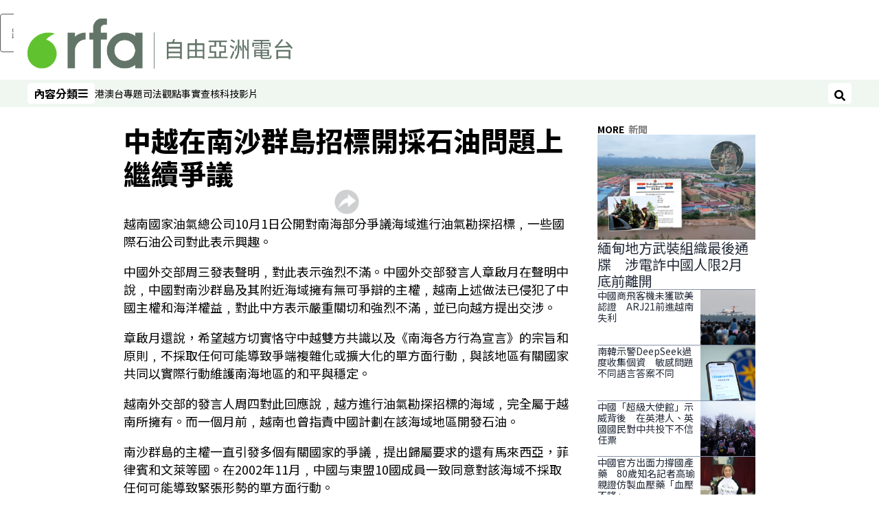

--- FILE ---
content_type: text/html; charset=utf-8
request_url: https://www.rfa.org/cantonese/news/china_vietnam_oil-20041021.html
body_size: 16236
content:
<!DOCTYPE html><html lang="zh-TW" dir="ltr"><head><meta name="viewport" content="width=device-width"/><link rel="icon" type="image/x-icon" href="/pf/resources/icon/rfa/favicon.ico?d=148"/><title>中越在南沙群島招標開採石油問題上繼續爭議 – RFA 自由亞洲電台粵語部</title><meta property="og:title" content="中越在南沙群島招標開採石油問題上繼續爭議"/><meta name="twitter:title" content="中越在南沙群島招標開採石油問題上繼續爭議"/><meta property="og:image" content="https://www.rfa.org/resizer/v2/https%3A%2F%2Fstatic.themebuilder.aws.arc.pub%2Fradiofreeasia%2F1728056952589.jpg?auth=655639870d7439aa635cf42ef01c84eef72afd2a41e6c08d090978af18eef35f&amp;width=1200"/><meta name="twitter:image" content="https://www.rfa.org/resizer/v2/https%3A%2F%2Fstatic.themebuilder.aws.arc.pub%2Fradiofreeasia%2F1728056952589.jpg?auth=655639870d7439aa635cf42ef01c84eef72afd2a41e6c08d090978af18eef35f&amp;width=1200"/><meta property="og:type" content="article"/><meta name="robots" content="noarchive"/><meta property="og:site_name" content="RFA 自由亞洲電台粵語部"/><meta property="og:url" content="https://www.rfa.org/cantonese/news/china_vietnam_oil-20041021.html"/><meta name="twitter:site" content="@RadioFreeAsia"/><meta name="twitter:card" content="summary_large_image"/><link rel="canonical" href="https://www.rfa.org/cantonese/news/china_vietnam_oil-20041021.html"/><link id="fusion-output-type-styles" rel="stylesheet" type="text/css" href="/pf/dist/components/output-types/rfa-default.css?d=148&amp;mxId=00000000"/><link id="fusion-template-styles" rel="stylesheet" type="text/css" href="/pf/dist/components/combinations/rfa-default.css?d=148&amp;mxId=00000000"/><link id="fusion-siteStyles-styles" rel="stylesheet" type="text/css" href="/pf/dist/css/rfa-cantonese.css?d=148&amp;mxId=00000000"/><script type="application/javascript" id="polyfill-script">if(!Array.prototype.includes||!(window.Object && window.Object.assign)||!window.Promise||!window.Symbol||!window.fetch){document.write('<script type="application/javascript" src="/pf/dist/engine/polyfill.js?d=148&mxId=00000000" defer=""><\/script>')}</script><script id="fusion-engine-react-script" type="application/javascript" src="/pf/dist/engine/react.js?d=148&amp;mxId=00000000" defer=""></script><script id="fusion-engine-combinations-script" type="application/javascript" src="/pf/dist/components/combinations/rfa-default.js?d=148&amp;mxId=00000000" defer=""></script><style>
			@import url('https://fonts.googleapis.com/css2?family=Noto+Sans+SC:wght@100..900&family=Noto+Sans+TC:wght@100..900&display=swap');
			html:lang(zh-CN) {
				--font-family-primary: Noto Sans SC, sans-serif;
				--font-family-secondary: Noto Sans SC, sans-serif;
				--font-family-tertiary: Noto Sans SC, sans-serif;
				--font-family-primary-reverse: Noto Sans TC, sans-serif;
			}
	</style><script src="//tags.rfa.org/rfa-plone/prod/utag.sync.js"></script><style>body { writing-mode: horizontal-tb; }</style><script data-integration="inlineScripts">
		if (typeof window !== 'undefined') {
      function changeURL() {
        const fullUrl = `${window.location.origin}/${window.location.pathname.split("/")[1]}/`;
        const logoLink = document.querySelector("a.c-link.b-header-nav-chain__logo.nav-logo-show");
        if (logoLink) {
          logoLink.href = fullUrl;
        }
      }
      document.addEventListener("DOMContentLoaded", () => {
        setTimeout(() => {
          changeURL();
        }, 1000);
      });
    }
	;
    (function(w,d,s,l,i){
      w[l]=w[l]||[];w[l].push({'gtm.start': new Date().getTime(),event:'gtm.js'});
      var f=d.getElementsByTagName(s)[0],
      j=d.createElement(s),dl=l!='dataLayer'?'&l='+l:'';j.async=true;j.src=
      'https://www.googletagmanager.com/gtm.js?id='+i+dl;f.parentNode.insertBefore(j,f);
    })(window,document,'script','dataLayer','GTM-WF7NSNVP');
  ;
    window.addEventListener('DOMContentLoaded', (event) => {
      queryly.init("bc7e007358fd46f9", document.querySelectorAll("#fusion-app"));
    });
  ;
		if(typeof window !== 'undefined') {
		// check if window.PoWaSettings exists, create if it does not
		window.PoWaSettings = window.PoWaSettings || {};
		window.PoWaSettings.container = window.PoWaSettings.container || {};

		// set styles for powa settings container
		window.PoWaSettings.container.style = '.powa { position: relative; background: black; height: 0; overflow: hidden; word-break: initial; } .powa-fullscreen { position: initial; padding-bottom: initial !important; } .powa-pane { height: 100%; pointer-events: none; position: absolute; width: 100%; z-index: 2; } .powa-pane > * { pointer-events: auto; } .powa-button { background: none; border: none; padding: 0px; margin: 0px; } @-moz-keyframes powa-spin { 100% { -moz-transform: rotate(360deg); } } @-webkit-keyframes powa-spin { 100% { -webkit-transform: rotate(360deg); } } @keyframes powa-spin { 100% { -webkit-transform: rotate(360deg); transform: rotate(360deg); } } .powa-spin { -webkit-animation: powa-spin 2s infinite linear; animation: powa-spin 2s infinite linear; } .powa-f-2 { width: 2em; height: 2em; } .powa-f-3 { width: 3em; height: 3em; } .powa-f-4 { width: 4em; height: 4em; } .powa-f-5 { width: 5em; height: 5em; } .powa-f-6 { width: 6em; height: 6em; } .powa-shot-play-icon { position: absolute; bottom: 1rem; left: 1rem; width: 3rem !important; height: 3rem !important; background-color: rgb(98, 117, 104); border-radius: 8px; opacity: 1 !important; } .powa-shot-play-icon > g > path:first-child { display: none; } .powa-shot-play-icon > g > path:nth-of-type(2) { fill: #FFF; }';

		// set UI color settings  
		window.addEventListener('powaRender', (event) => {
			window.PoWaSettings.colors = {
				accent: {
					red: 152,
					green: 152,
					blue: 162,
				},
				background: {
					red: 0,
					green: 0,
					blue: 0,
				},
				primary: {
						red: 193,
						green: 193,
						blue: 193,
				},
			};
		});
	};
if (typeof window !== 'undefined') {
	window.addEventListener('powaReady', function (event) {
		function getDataFromUtagData() {
			const utagData = utag_data;
			return {
				page_name: utagData?.page_name,
				page_type: utagData?.page_type,
				url: utagData?.url,
				domain: utagData?.domain,
			};
		}

		function getDataFromEvent(event) {
			return {
				video_position: event.time?.toFixed(0),

				video_name: event.videoData?.headlines?.basic,
				// whole number in seconds
				video_length: event.duration?.toFixed(0) || (event.videoData?.duration / 1000)?.toFixed(0),
				media_type: 'video ondemand', // video ondemand, video live stream
				// Takes the last element in stream array that the stream_type is mp4
				canonical_url:
					event.videoData?.streams?.filter((stream) => stream.stream_type === 'mp4').pop()?.url ||
					event.videoData?.canonical_url,

				content_type: 'video',
				subcontent_type: 'video',
			};
		}

		function getBaseCoreData() {
			const utagData = utag_data;
			if (!utagData) {
				return {};
			}
			return {
				entity: utagData?.entity,
				platform: utagData?.platform,
				platform_short: utagData?.platform_short,
				language: utagData?.language,
				language_service: utagData?.language_service,
				short_language_service: utagData?.short_language_service,
				property_name: utagData?.property_name,
				property_id: utagData?.property_id,
				section: utagData?.section,
			};
		}

		event.detail.powa.on('complete', function (event) {
			const eventType = 'video_complete';
			const dataToSend = {
				...getBaseCoreData(),
				video_event: eventType,
				on_page_event: eventType,
				...getDataFromEvent(event),
				...getDataFromUtagData(),
			};
			utag.link(dataToSend);
			window.dataLayer?.push({
				event: eventType,
				...dataToSend,
			});
		});

		event.detail.powa.on('error', function (event) {
			const eventType = 'video_error';
			const dataToSend = {
				...getBaseCoreData(),
				video_event: eventType,
				on_page_event: eventType,
				...getDataFromEvent(event),
				...getDataFromUtagData(),
			};
			utag.link(dataToSend);
			window.dataLayer?.push({
				event: eventType,
				...dataToSend,
			});
		});

		event.detail.powa.on('pause', function (event) {
			const eventType = 'video_pause';
			const dataToSend = {
				...getBaseCoreData(),
				video_event: eventType,
				on_page_event: eventType,
				...getDataFromEvent(event),
				...getDataFromUtagData(),
			};
			utag.link(dataToSend);
			window.dataLayer?.push({
				event: eventType,
				...dataToSend,
			});
		});
		event.detail.powa.on('start', function (event) {
			const eventType = 'video_play';
			const dataToSend = {
				...getBaseCoreData(),
				video_event: eventType,
				on_page_event: eventType,
				...getDataFromEvent(event),
				...getDataFromUtagData(),

				byline:
					event.videoData?.credits?.by?.map((by) => by.name.replace('By ', '')).join(',') ||
					utag_data?.language_service,
				// MM/DD/YYYY
				pub_date: new Date(event.videoData?.display_date).toLocaleDateString('en-US'),
				pub_hour: new Date(event.videoData?.display_date).getUTCHours(),
				article_uid: event.videoData?._id,
				categories:
					event.videoData?.taxonomy?.sections
						?.map((section) => section._id.replace('/', ''))
						.join(',') || 'none',
				tags: event.videoData?.taxonomy?.tags?.map((tag) => tag.text).join(',') || 'none',
				slug: 'none',
			};
			utag.link(dataToSend);
			window.dataLayer?.push({
				event: eventType,
				...dataToSend,
			});
		});

		event.detail.powa.on('play', function (event) {
			const eventType = 'video_resume';
			const dataToSend = {
				...getBaseCoreData(),
				video_event: eventType,
				on_page_event: eventType,
				...getDataFromEvent(event),
				...getDataFromUtagData(),
			};
			utag.link(dataToSend);
			window.dataLayer?.push({
				event: eventType,
				...dataToSend,
			});
		});

		event.detail.powa.on('skip', function (event) {
			const eventType = 'video_skip';
			const dataToSend = {
				...getBaseCoreData(),
				video_event: eventType,
				on_page_event: eventType,
				...getDataFromEvent(event),
				...getDataFromUtagData(),
			};
			utag.link(dataToSend);
			window.dataLayer?.push({
				event: eventType,
				...dataToSend,
			});
		});

		event.detail.powa.on('playback25', function (event) {
			const eventType = 'video_milestone_10';
			const dataToSend = {
				...getBaseCoreData(),
				video_event: eventType,
				on_page_event: eventType,
				...getDataFromEvent(event),
				...getDataFromUtagData(),
			};
			utag.link(dataToSend);
			window.dataLayer?.push({
				event: eventType,
				...dataToSend,
			});
		});

		event.detail.powa.on('playback50', function (event) {
			const eventType = 'video_milestone_50';
			const dataToSend = {
				...getBaseCoreData(),
				video_event: eventType,
				on_page_event: eventType,
				...getDataFromEvent(event),
				...getDataFromUtagData(),
			};
			utag.link(dataToSend);
			window.dataLayer?.push({
				event: eventType,
				...dataToSend,
			});
		});

		event.detail.powa.on('playback75', function (event) {
			const eventType = 'video_milestone_90';
			const dataToSend = {
				...getBaseCoreData(),
				video_event: eventType,
				on_page_event: eventType,
				...getDataFromEvent(event),
				...getDataFromUtagData(),
			};
			utag.link(dataToSend);
			window.dataLayer?.push({
				event: eventType,
				...dataToSend,
			});
		});
	});
}
;
if (typeof window !== 'undefined') {
	window.addEventListener('message', function (event) {
		// Ensure the message is from the acast origin
		if (event.origin !== 'https://embed.acast.com') {
			return;
		}

		function getEditorialData() {
			if (utag_data) {
				return {
					byline:
						utag_data.byline && utag_data.byline !== 'none'
							? utag_data.byline
							: utag_data.language_service,
					pub_date: utag_data.pub_date,
					pub_hour: utag_data.pub_hour,
					article_uid: utag_data.article_uid,
					categories: utag_data.categories,
					tags: utag_data.tags,
					slug: utag_data.slug,
				};
			}
			return {}; // Added return statement in case utag_data is undefined
		}

		function getUtagData() {
			if (utag_data) {
				return {
					// BASIC
					entity: utag_data.entity,
					platform: utag_data.platform,
					platform_short: utag_data.platform_short,
					language: utag_data.language,
					language_service: utag_data.language_service,
					short_language_service: utag_data.short_language_service,
					property_name: utag_data.property_name,
					property_id: utag_data.property_id,

					content_type: 'audio',
					section: utag_data.section,
					subcontent_type: 'audio',
					page_name: utag_data.page_name,
					page_type: utag_data.page_type,
					url: utag_data.url,
					domain: utag_data.domain,
				};
			}
			return {}; // Added return statement in case utag_data is undefined
		}

		// On play
		if (event.data?.eventName === 'postmessage:on:play') {
			const tealium_event = 'audio_play';
			const dataToSend = {
				audio_event: tealium_event,
				on_page_event: tealium_event,

				audio_name: event.data?.data?.acast,
				audio_length: 'none',
				media_type: 'audio ondemand',

				...getUtagData(),
				...getEditorialData(),
			};
			if (typeof utag !== 'undefined' && utag?.link) {
				utag.link(dataToSend);
			}
			if (typeof window.dataLayer !== 'undefined') {
				window.dataLayer.push({
					event: tealium_event,
					...dataToSend,
				});
			}
		}

		// On pause
		if (event.data?.eventName === 'postmessage:on:pause') {
			const tealium_event = 'audio_pause';
			const dataToSend = {
				audio_event: tealium_event,
				on_page_event: tealium_event,

				// audio_name: event.data?.data?.acast, // not available
				audio_length: 'none',
				media_type: 'audio ondemand',

				...getUtagData(),
			};

			if (typeof utag !== 'undefined' && utag?.link) {
				utag.link(dataToSend);
			}
			if (typeof window.dataLayer !== 'undefined') {
				window.dataLayer.push({
					event: tealium_event,
					...dataToSend,
				});
			}
		}

		// On seek
		if (event.data?.eventName === 'postmessage:on:seek') {
			const analyticsEvent = 'audio_skip';
			const dataToSend = {
				audio_event: analyticsEvent,
				on_page_event: analyticsEvent,

				// audio_name: event.data?.data?.acast, // not available
				audio_length: 'none',
				media_type: 'audio ondemand',

				...getUtagData(),
			};
			if (typeof utag !== 'undefined' && utag?.link) {
				utag.link(dataToSend);
			}
			if (typeof window.dataLayer !== 'undefined') {
				window.dataLayer.push({
					event: analyticsEvent,
					...dataToSend,
				});
			}
		}
	});
};window.isIE = !!window.MSInputMethodContext && !!document.documentMode;</script><script type="application/ld+json">{
  "@context": "http://schema.org",
  "@type": "NewsArticle",
  "mainEntityOfPage": "https://www.rfa.org/cantonese/news/china_vietnam_oil-20041021.html",
  "headline": "中越在南沙群島招標開採石油問題上繼續爭議",
  "alternativeHeadline": "",
  "datePublished": "2004-10-21T04:00:00Z",
  "dateModified": "2025-02-09T03:50:48.246Z",
  "description": "",
  "author": [],
  "publisher": {
    "@id": "https://www.rfa.org/",
    "@type": "NewsMediaOrganization",
    "name": "Radio Free Asia"
  },
  "image": []
}</script><script type="application/ld+json">{
  "@context": "http://schema.org",
  "@type": "NewsMediaOrganization",
  "url": "https://www.rfa.org/",
  "name": "Radio Free Asia",
  "logo": "https://static.themebuilder.aws.arc.pub/radiofreeasia/1697743282719.png",
  "correctionsPolicy": "https://www.rfa.org/english/about/codeofethics/",
  "diversityPolicy": "https://www.rfa.org/english/about/codeofethics/",
  "ethicsPolicy": "https://www.rfa.org/english/about/codeofethics/",
  "unnamedSourcesPolicy": "https://www.rfa.org/english/about/codeofethics/",
  "alternateName": [
    "RFA"
  ],
  "verificationFactCheckingPolicy": "https://www.rfa.org/english/about/codeofethics/"
}</script><script async="" data-integration="nativo-ad" src="https://s.ntv.io/serve/load.js"></script><script type="text/javascript">
						 var _utag_data_aux = {"page_type":"article","content_type":"story","subcontent_type":"article","section":"新聞","categories":"新聞","article_uid":"7sqhku4j46em5b47lq3ojznsfa","tags":"none","slug":"china_vietnam_oil-20041021","byline":"none","pub_hour":4,"pub_date":"10/21/2004","entity":"rfa","platform":"web","platform_short":"w","language":"cantonese","language_service":"rfa cantonese","short_language_service":"can","property_name":"rfa cantonese web","property_id":511}
						 _utag_data_aux.domain = window.location.origin.toLowerCase();
						 _utag_data_aux.url = window.location.origin.toLowerCase() + window.location.pathname.toLowerCase();
						 _utag_data_aux.page_title = document.title.toLowerCase();
						 _utag_data_aux.page_name = document.title.toLowerCase();
					</script><script defer="" data-integration="queryly" src="https://www.queryly.com/js/queryly.v4.min.js"></script><script type="text/javascript">
						var utag_data={"page_type":"article","content_type":"story","subcontent_type":"article","section":"新聞","categories":"新聞","article_uid":"7sqhku4j46em5b47lq3ojznsfa","tags":"none","slug":"china_vietnam_oil-20041021","byline":"none","pub_hour":4,"pub_date":"10/21/2004","entity":"rfa","platform":"web","platform_short":"w","language":"cantonese","language_service":"rfa cantonese","short_language_service":"can","property_name":"rfa cantonese web","property_id":511}
						utag_data.domain = window.location.origin.toLowerCase();
						utag_data.url = window.location.origin.toLowerCase() + window.location.pathname.toLowerCase();
						utag_data.page_title = document.title.toLowerCase();
						utag_data.page_name = document.title.toLowerCase();
						</script>
<script>(window.BOOMR_mq=window.BOOMR_mq||[]).push(["addVar",{"rua.upush":"false","rua.cpush":"false","rua.upre":"false","rua.cpre":"false","rua.uprl":"false","rua.cprl":"false","rua.cprf":"false","rua.trans":"SJ-8f47989c-3b2c-49a2-95c6-2109abf7e36f","rua.cook":"false","rua.ims":"false","rua.ufprl":"false","rua.cfprl":"false","rua.isuxp":"false","rua.texp":"norulematch","rua.ceh":"false","rua.ueh":"false","rua.ieh.st":"0"}]);</script>
                              <script>!function(e){var n="https://s.go-mpulse.net/boomerang/";if("False"=="True")e.BOOMR_config=e.BOOMR_config||{},e.BOOMR_config.PageParams=e.BOOMR_config.PageParams||{},e.BOOMR_config.PageParams.pci=!0,n="https://s2.go-mpulse.net/boomerang/";if(window.BOOMR_API_key="VBVVV-FPG74-W5UWK-WY5GJ-27F7E",function(){function e(){if(!o){var e=document.createElement("script");e.id="boomr-scr-as",e.src=window.BOOMR.url,e.async=!0,i.parentNode.appendChild(e),o=!0}}function t(e){o=!0;var n,t,a,r,d=document,O=window;if(window.BOOMR.snippetMethod=e?"if":"i",t=function(e,n){var t=d.createElement("script");t.id=n||"boomr-if-as",t.src=window.BOOMR.url,BOOMR_lstart=(new Date).getTime(),e=e||d.body,e.appendChild(t)},!window.addEventListener&&window.attachEvent&&navigator.userAgent.match(/MSIE [67]\./))return window.BOOMR.snippetMethod="s",void t(i.parentNode,"boomr-async");a=document.createElement("IFRAME"),a.src="about:blank",a.title="",a.role="presentation",a.loading="eager",r=(a.frameElement||a).style,r.width=0,r.height=0,r.border=0,r.display="none",i.parentNode.appendChild(a);try{O=a.contentWindow,d=O.document.open()}catch(_){n=document.domain,a.src="javascript:var d=document.open();d.domain='"+n+"';void(0);",O=a.contentWindow,d=O.document.open()}if(n)d._boomrl=function(){this.domain=n,t()},d.write("<bo"+"dy onload='document._boomrl();'>");else if(O._boomrl=function(){t()},O.addEventListener)O.addEventListener("load",O._boomrl,!1);else if(O.attachEvent)O.attachEvent("onload",O._boomrl);d.close()}function a(e){window.BOOMR_onload=e&&e.timeStamp||(new Date).getTime()}if(!window.BOOMR||!window.BOOMR.version&&!window.BOOMR.snippetExecuted){window.BOOMR=window.BOOMR||{},window.BOOMR.snippetStart=(new Date).getTime(),window.BOOMR.snippetExecuted=!0,window.BOOMR.snippetVersion=12,window.BOOMR.url=n+"VBVVV-FPG74-W5UWK-WY5GJ-27F7E";var i=document.currentScript||document.getElementsByTagName("script")[0],o=!1,r=document.createElement("link");if(r.relList&&"function"==typeof r.relList.supports&&r.relList.supports("preload")&&"as"in r)window.BOOMR.snippetMethod="p",r.href=window.BOOMR.url,r.rel="preload",r.as="script",r.addEventListener("load",e),r.addEventListener("error",function(){t(!0)}),setTimeout(function(){if(!o)t(!0)},3e3),BOOMR_lstart=(new Date).getTime(),i.parentNode.appendChild(r);else t(!1);if(window.addEventListener)window.addEventListener("load",a,!1);else if(window.attachEvent)window.attachEvent("onload",a)}}(),"".length>0)if(e&&"performance"in e&&e.performance&&"function"==typeof e.performance.setResourceTimingBufferSize)e.performance.setResourceTimingBufferSize();!function(){if(BOOMR=e.BOOMR||{},BOOMR.plugins=BOOMR.plugins||{},!BOOMR.plugins.AK){var n="false"=="true"?1:0,t="",a="ck7u7ifydf3ry2jfrpaq-f-7afb12aa7-clientnsv4-s.akamaihd.net",i="false"=="true"?2:1,o={"ak.v":"39","ak.cp":"1382888","ak.ai":parseInt("836812",10),"ak.ol":"0","ak.cr":8,"ak.ipv":4,"ak.proto":"h2","ak.rid":"13e0851e","ak.r":42864,"ak.a2":n,"ak.m":"dscr","ak.n":"ff","ak.bpcip":"18.191.79.0","ak.cport":45018,"ak.gh":"184.25.118.29","ak.quicv":"","ak.tlsv":"tls1.3","ak.0rtt":"","ak.0rtt.ed":"","ak.csrc":"-","ak.acc":"","ak.t":"1764068289","ak.ak":"hOBiQwZUYzCg5VSAfCLimQ==lXKIrw2ZcNrQrtwxZ0l3OJokARblU06qjVNR+0clc4N5paPd+1nOo/H2WUFqeVa5X7CtZa97fnYQzcBuIhjNsdKXZ9wPfU9OHei1hQah1aO2Hrwcn5lK1BBun2gwT5pMac2UcJh3H5Hj5jzdj87oK2u1RmIUNXcASlYedavgetjmiv9zCg8mxskQz7o2HM4d+XQgvN8PcP1sqxVvkIoZj9QlI3L9BxgH/PBgb88v64HGxw1h1UpY752bqTyt+FAV7xlzdwvUL0XtY7jlzd7R8tHuHRhc0Hm+jT4SzTuALh1qtd3/KXCe5P/AmbU7akpLrb+YCvlAksDLIjxNS4PtGFhY02VZ6gKqS3HtykV2DLtnmYzOjYW6d4BYEFRoj/dTSaX1WukVpFKhg737IvD5sOjRUVzFHEfdY6yrgHHR6sQ=","ak.pv":"55","ak.dpoabenc":"","ak.tf":i};if(""!==t)o["ak.ruds"]=t;var r={i:!1,av:function(n){var t="http.initiator";if(n&&(!n[t]||"spa_hard"===n[t]))o["ak.feo"]=void 0!==e.aFeoApplied?1:0,BOOMR.addVar(o)},rv:function(){var e=["ak.bpcip","ak.cport","ak.cr","ak.csrc","ak.gh","ak.ipv","ak.m","ak.n","ak.ol","ak.proto","ak.quicv","ak.tlsv","ak.0rtt","ak.0rtt.ed","ak.r","ak.acc","ak.t","ak.tf"];BOOMR.removeVar(e)}};BOOMR.plugins.AK={akVars:o,akDNSPreFetchDomain:a,init:function(){if(!r.i){var e=BOOMR.subscribe;e("before_beacon",r.av,null,null),e("onbeacon",r.rv,null,null),r.i=!0}return this},is_complete:function(){return!0}}}}()}(window);</script></head><body><noscript><iframe title="gtm" src="https://www.googletagmanager.com/ns.html?id=GTM-WF7NSNVP" height="0" width="0" style="display:none;visibility:hidden"></iframe></noscript><script type="text/javascript">
		(function(a,b,c,d){
		a='//tags.rfa.org/rfa-plone/prod/utag.js';
		b=document;c='script';d=b.createElement(c);d.src=a;d.type='text/java'+c;d.async=true;
		a=b.getElementsByTagName(c)[0];a.parentNode.insertBefore(d,a);
		})();
		</script><a class="skip-main" href="#main">跳過主要內容</a><div id="modal-root"></div><div id="fusion-app" class="c-stack b-application" data-style-direction="vertical" data-style-justification="start" data-style-alignment="unset" data-style-inline="false" data-style-wrap="nowrap"><div class="b-rfa-right-rail-article"><header class="c-stack b-rfa-right-rail-article__navigation" data-style-direction="vertical" data-style-justification="start" data-style-alignment="unset" data-style-inline="false" data-style-wrap="nowrap"><div class="b-rfa-logo"><div class="b-rfa-logo__container"><a href="/cantonese/" title="Radio Free Asia Logo"><img class="b-rfa-logo__image" src="https://static.themebuilder.aws.arc.pub/radiofreeasia/1697743282719.png" alt="Radio Free Asia Logo"/></a></div></div><nav id="main-nav" class="b-header-nav-chain " aria-label="Sections Menu"><div class="b-header-nav-chain__top-layout"><div class="b-header-nav-chain__nav-left"><div class="nav-components--mobile" data-testid="nav-chain-nav-components-mobile-left"><button data-testid="nav-chain-nav-section-button" aria-label="內容分類" class="c-button c-button--small c-button--secondary-reverse" type="button"><span class="visually-hidden">內容分類</span><svg class="c-icon" width="48" height="48" xmlns="http://www.w3.org/2000/svg" viewBox="0 0 512 512" fill="currentColor" aria-hidden="true" focusable="false"><path d="M25 96C25 78.33 39.33 64 57 64H441C458.7 64 473 78.33 473 96C473 113.7 458.7 128 441 128H57C39.33 128 25 113.7 25 96ZM25 256C25 238.3 39.33 224 57 224H441C458.7 224 473 238.3 473 256C473 273.7 458.7 288 441 288H57C39.33 288 25 273.7 25 256ZM441 448H57C39.33 448 25 433.7 25 416C25 398.3 39.33 384 57 384H441C458.7 384 473 398.3 473 416C473 433.7 458.7 448 441 448Z"></path></svg></button></div><div class="nav-components--desktop" data-testid="nav-chain-nav-components-desktop-left"><button data-testid="nav-chain-nav-section-button" aria-label="內容分類" class="c-button c-button--small c-button--secondary-reverse" type="button"><span class="visually-hidden">內容分類</span><span>內容分類</span><svg class="c-icon" width="48" height="48" xmlns="http://www.w3.org/2000/svg" viewBox="0 0 512 512" fill="currentColor" aria-hidden="true" focusable="false"><path d="M25 96C25 78.33 39.33 64 57 64H441C458.7 64 473 78.33 473 96C473 113.7 458.7 128 441 128H57C39.33 128 25 113.7 25 96ZM25 256C25 238.3 39.33 224 57 224H441C458.7 224 473 238.3 473 256C473 273.7 458.7 288 441 288H57C39.33 288 25 273.7 25 256ZM441 448H57C39.33 448 25 433.7 25 416C25 398.3 39.33 384 57 384H441C458.7 384 473 398.3 473 416C473 433.7 458.7 448 441 448Z"></path></svg></button></div></div><a title="Radio Free Asia Logo" class="c-link b-header-nav-chain__logo  nav-logo-hidden " href="/" aria-hidden="true" tabindex="-1"><img src="https://static.themebuilder.aws.arc.pub/radiofreeasia/1697743282719.png" alt="Radio Free Asia Logo" data-chromatic="ignore"/></a><nav aria-label="Top Links" class="c-stack b-header-nav-chain__links-list" data-style-direction="horizontal" data-style-justification="start" data-style-alignment="center" data-style-inline="false" data-style-wrap="wrap"><span class="b-header-nav-chain__links-list-item"><a class="c-link" href="/cantonese/htm">港澳台</a></span><span class="b-header-nav-chain__links-list-item"><a class="c-link" href="/cantonese/in-depth/">專題</a></span><span class="b-header-nav-chain__links-list-item"><a class="c-link" href="/cantonese/law-justice/">司法</a></span><span class="b-header-nav-chain__links-list-item"><a class="c-link" href="/cantonese/opinion/">觀點</a></span><span class="b-header-nav-chain__links-list-item"><a class="c-link" href="/cantonese/fact-check/">事實查核</a></span><span class="b-header-nav-chain__links-list-item"><a class="c-link" href="/cantonese/technology/">科技</a></span><span class="b-header-nav-chain__links-list-item"><a class="c-link" href="/cantonese/video/">影片</a></span></nav><div class="b-header-nav-chain__nav-right"><div class="nav-components--mobile" data-testid="nav-chain-nav-components-mobile-right"><button aria-label="搜尋" class="c-button c-button--small c-button--secondary-reverse" type="button"><span class="visually-hidden">搜尋</span><span><svg class="c-icon" width="48" height="48" xmlns="http://www.w3.org/2000/svg" viewBox="0 0 512 512" fill="currentColor" aria-hidden="true" focusable="false"><path d="M505 442.7L405.3 343c-4.5-4.5-10.6-7-17-7H372c27.6-35.3 44-79.7 44-128C416 93.1 322.9 0 208 0S0 93.1 0 208s93.1 208 208 208c48.3 0 92.7-16.4 128-44v16.3c0 6.4 2.5 12.5 7 17l99.7 99.7c9.4 9.4 24.6 9.4 33.9 0l28.3-28.3c9.4-9.4 9.4-24.6.1-34zM208 336c-70.7 0-128-57.2-128-128 0-70.7 57.2-128 128-128 70.7 0 128 57.2 128 128 0 70.7-57.2 128-128 128z"></path></svg></span></button></div><div class="nav-components--desktop" data-testid="nav-chain-nav-components-desktop-right"><button aria-label="搜尋" class="c-button c-button--small c-button--secondary-reverse" type="button"><span class="visually-hidden">搜尋</span><span><svg class="c-icon" width="48" height="48" xmlns="http://www.w3.org/2000/svg" viewBox="0 0 512 512" fill="currentColor" aria-hidden="true" focusable="false"><path d="M505 442.7L405.3 343c-4.5-4.5-10.6-7-17-7H372c27.6-35.3 44-79.7 44-128C416 93.1 322.9 0 208 0S0 93.1 0 208s93.1 208 208 208c48.3 0 92.7-16.4 128-44v16.3c0 6.4 2.5 12.5 7 17l99.7 99.7c9.4 9.4 24.6 9.4 33.9 0l28.3-28.3c9.4-9.4 9.4-24.6.1-34zM208 336c-70.7 0-128-57.2-128-128 0-70.7 57.2-128 128-128 70.7 0 128 57.2 128 128 0 70.7-57.2 128-128 128z"></path></svg></span></button></div></div></div><div id="flyout-overlay" data-testid="nav-chain-flyout-overlay" class="c-stack b-header-nav-chain__flyout-overlay closed" data-style-direction="vertical" data-style-justification="start" data-style-alignment="unset" data-style-inline="false" data-style-wrap="nowrap"><div><div class="c-stack b-header-nav-chain__flyout-nav-wrapper closed" data-style-direction="vertical" data-style-justification="start" data-style-alignment="unset" data-style-inline="false" data-style-wrap="nowrap"><div class="b-header-nav-chain__flyout-close-button"><button aria-label="關閉" class="c-button c-button--small c-button--secondary-reverse" type="button"><span class="visually-hidden">關閉</span><svg class="c-icon" width="24" height="24" xmlns="http://www.w3.org/2000/svg" viewBox="0 0 512 512" fill="currentColor" aria-hidden="true" focusable="false"><path d="M406.6 361.4C419.1 373.9 419.1 394.15 406.6 406.65C400.4 412.9 392.2 416 384 416C375.8 416 367.62 412.875 361.38 406.625L256 301.3L150.63 406.6C144.38 412.9 136.19 416 128 416C119.81 416 111.63 412.9 105.375 406.6C92.875 394.1 92.875 373.85 105.375 361.35L210.775 255.95L105.375 150.6C92.875 138.1 92.875 117.85 105.375 105.35C117.875 92.85 138.125 92.85 150.625 105.35L256 210.8L361.4 105.4C373.9 92.9 394.15 92.9 406.65 105.4C419.15 117.9 419.15 138.15 406.65 150.65L301.25 256.05L406.6 361.4Z"></path></svg></button></div><div class="nav-menu"><div data-testid="nav-chain-nav-components-mobile" class="c-stack nav-components--mobile" data-style-direction="vertical" data-style-justification="start" data-style-alignment="unset" data-style-inline="false" data-style-wrap="nowrap"><nav aria-label="More Links" class="c-stack b-links-bar" data-style-direction="horizontal" data-style-justification="center" data-style-alignment="unset" data-style-inline="false" data-style-wrap="wrap"><a class="c-link" href="/cantonese/htm">港澳台</a><span class="c-separator"></span><a class="c-link" href="/cantonese/in-depth">專題</a><span class="c-separator"></span><a class="c-link" href="/cantonese/law-justice">司法</a><span class="c-separator"></span><a class="c-link" href="/cantonese/opinion">觀點</a><span class="c-separator"></span><a class="c-link" href="/cantonese/fact-check">事實查核</a><span class="c-separator"></span><a class="c-link" href="/cantonese/technology">科技</a><span class="c-separator"></span><a class="c-link" href="/cantonese/video">影片</a></nav><hr class="c-divider"/></div><div data-testid="nav-chain-nav-components-desktop" class="c-stack nav-components--desktop" data-style-direction="vertical" data-style-justification="start" data-style-alignment="unset" data-style-inline="false" data-style-wrap="nowrap"></div></div><ul class="c-stack b-header-nav-chain__flyout-nav" data-style-direction="vertical" data-style-justification="start" data-style-alignment="unset" data-style-inline="false" data-style-wrap="nowrap"><li class="section-item" data-testid="nav-chain-section-item"><a class="c-link" href="/cantonese/htm" aria-hidden="true" tabindex="-1">港澳台</a></li><li class="section-item" data-testid="nav-chain-section-item"><a class="c-link" href="/cantonese/in-depth/" aria-hidden="true" tabindex="-1">專題</a></li><li class="section-item" data-testid="nav-chain-section-item"><div data-testid="nav-chain-section-item-subsection" class="c-stack b-header-nav-chain__subsection-anchor subsection-anchor " data-style-direction="horizontal" data-style-justification="start" data-style-alignment="center" data-style-inline="false" data-style-wrap="nowrap"><a class="c-link" href="/cantonese/opinion/" aria-hidden="true" tabindex="-1">觀點</a><button aria-expanded="false" aria-controls="header_sub_section_cantonese/opinion" aria-label="顯示 觀點 個子版面" class="c-button c-button--medium c-button--default submenu-caret" type="button"><span class="visually-hidden">顯示 觀點 個子版面</span><span><svg class="c-icon" width="20" height="20" xmlns="http://www.w3.org/2000/svg" viewBox="0 0 512 512" fill="currentColor" aria-hidden="true" focusable="false"><path d="M256 416C247.812 416 239.62 412.875 233.38 406.625L41.38 214.625C28.88 202.125 28.88 181.875 41.38 169.375C53.88 156.875 74.13 156.875 86.63 169.375L256 338.8L425.4 169.4C437.9 156.9 458.15 156.9 470.65 169.4C483.15 181.9 483.15 202.15 470.65 214.65L278.65 406.65C272.4 412.9 264.2 416 256 416Z"></path></svg></span></button></div><div class="b-header-nav-chain__subsection-container "><ul class="b-header-nav-chain__subsection-menu" id="header_sub_section_cantonese/opinion"><li class="subsection-item" data-testid="nav-chain-subsection-item"><a class="c-link" href="/cantonese/opinion/to-yiu-ming/" aria-hidden="true" tabindex="-1">杜耀明評論</a></li><li class="subsection-item" data-testid="nav-chain-subsection-item"><a class="c-link" href="/cantonese/opinion/ching-cheong/" aria-hidden="true" tabindex="-1">洞察國情</a></li><li class="subsection-item" data-testid="nav-chain-subsection-item"><a class="c-link" href="/cantonese/opinion/lin-fei/" aria-hidden="true" tabindex="-1">林語非論</a></li><li class="subsection-item" data-testid="nav-chain-subsection-item"><a class="c-link" href="/cantonese/opinion/martin-oei/" aria-hidden="true" tabindex="-1">澤論四方</a></li><li class="subsection-item" data-testid="nav-chain-subsection-item"><a class="c-link" href="/cantonese/opinion/mung-siu-tat/" aria-hidden="true" tabindex="-1">勞權透視</a></li><li class="subsection-item" data-testid="nav-chain-subsection-item"><a class="c-link" href="/cantonese/opinion/po-kong-ngan/" aria-hidden="true" tabindex="-1">財經拆局</a></li><li class="subsection-item" data-testid="nav-chain-subsection-item"><a class="c-link" href="/cantonese/opinion/shih-chien-yu/" aria-hidden="true" tabindex="-1">冷戰風雲</a></li><li class="subsection-item" data-testid="nav-chain-subsection-item"><a class="c-link" href="/cantonese/opinion/sunny-cheung/" aria-hidden="true" tabindex="-1">張崑陽評論</a></li><li class="subsection-item" data-testid="nav-chain-subsection-item"><a class="c-link" href="/cantonese/opinion/wo-lap-lam/" aria-hidden="true" tabindex="-1">國是縱橫</a></li><li class="subsection-item" data-testid="nav-chain-subsection-item"><a class="c-link" href="/cantonese/opinion/yeung-wing-yu/" aria-hidden="true" tabindex="-1">寰宇古今</a></li></ul></div></li><li class="section-item" data-testid="nav-chain-section-item"><a class="c-link" href="/cantonese/fact-check/" aria-hidden="true" tabindex="-1">事實查核</a></li><li class="section-item" data-testid="nav-chain-section-item"><a class="c-link" href="/cantonese/technology/" aria-hidden="true" tabindex="-1">科技</a></li><li class="section-item" data-testid="nav-chain-section-item"><div data-testid="nav-chain-section-item-subsection" class="c-stack b-header-nav-chain__subsection-anchor subsection-anchor " data-style-direction="horizontal" data-style-justification="start" data-style-alignment="center" data-style-inline="false" data-style-wrap="nowrap"><a class="c-link" href="/cantonese/video/" aria-hidden="true" tabindex="-1">影片</a><button aria-expanded="false" aria-controls="header_sub_section_cantonese/video" aria-label="顯示 影片 個子版面" class="c-button c-button--medium c-button--default submenu-caret" type="button"><span class="visually-hidden">顯示 影片 個子版面</span><span><svg class="c-icon" width="20" height="20" xmlns="http://www.w3.org/2000/svg" viewBox="0 0 512 512" fill="currentColor" aria-hidden="true" focusable="false"><path d="M256 416C247.812 416 239.62 412.875 233.38 406.625L41.38 214.625C28.88 202.125 28.88 181.875 41.38 169.375C53.88 156.875 74.13 156.875 86.63 169.375L256 338.8L425.4 169.4C437.9 156.9 458.15 156.9 470.65 169.4C483.15 181.9 483.15 202.15 470.65 214.65L278.65 406.65C272.4 412.9 264.2 416 256 416Z"></path></svg></span></button></div><div class="b-header-nav-chain__subsection-container "><ul class="b-header-nav-chain__subsection-menu" id="header_sub_section_cantonese/video"><li class="subsection-item" data-testid="nav-chain-subsection-item"><a class="c-link" href="/cantonese/video/voice-like-a-bell/" aria-hidden="true" tabindex="-1">聲如洪鍾</a></li><li class="subsection-item" data-testid="nav-chain-subsection-item"><a class="c-link" href="/cantonese/video/finance-free-talk/" aria-hidden="true" tabindex="-1">財經自由講</a></li><li class="subsection-item" data-testid="nav-chain-subsection-item"><a class="c-link" href="/cantonese/video/hong-kong-speaks/" aria-hidden="true" tabindex="-1">香港人自由講</a></li></ul></div></li><li class="section-item" data-testid="nav-chain-section-item"><div data-testid="nav-chain-section-item-subsection" class="c-stack b-header-nav-chain__subsection-anchor subsection-anchor " data-style-direction="horizontal" data-style-justification="start" data-style-alignment="center" data-style-inline="false" data-style-wrap="nowrap"><a class="c-link" href="/cantonese/about/" aria-hidden="true" tabindex="-1">關於我們</a><button aria-expanded="false" aria-controls="header_sub_section_cantonese/about" aria-label="顯示 關於我們 個子版面" class="c-button c-button--medium c-button--default submenu-caret" type="button"><span class="visually-hidden">顯示 關於我們 個子版面</span><span><svg class="c-icon" width="20" height="20" xmlns="http://www.w3.org/2000/svg" viewBox="0 0 512 512" fill="currentColor" aria-hidden="true" focusable="false"><path d="M256 416C247.812 416 239.62 412.875 233.38 406.625L41.38 214.625C28.88 202.125 28.88 181.875 41.38 169.375C53.88 156.875 74.13 156.875 86.63 169.375L256 338.8L425.4 169.4C437.9 156.9 458.15 156.9 470.65 169.4C483.15 181.9 483.15 202.15 470.65 214.65L278.65 406.65C272.4 412.9 264.2 416 256 416Z"></path></svg></span></button></div><div class="b-header-nav-chain__subsection-container "><ul class="b-header-nav-chain__subsection-menu" id="header_sub_section_cantonese/about"><li class="subsection-item" data-testid="nav-chain-subsection-item"><a class="c-link" href="/cantonese/about/contact.html" aria-hidden="true" tabindex="-1">聯絡我們</a></li><li class="subsection-item" data-testid="nav-chain-subsection-item"><a class="c-link" href="/cantonese/about/frequencies.html" aria-hidden="true" tabindex="-1">最新廣播頻率</a></li><li class="subsection-item" data-testid="nav-chain-subsection-item"><a class="c-link" href="/cantonese/audio" aria-hidden="true" tabindex="-1">聲音資料</a></li><li class="subsection-item" data-testid="nav-chain-subsection-item"><a class="c-link" href="/cantonese/send_news_form" aria-hidden="true" tabindex="-1">聽眾報料</a></li></ul></div></li><li class="section-menu--bottom-placeholder"></li></ul></div></div></div></nav></header><section role="main" tabindex="-1" class="b-rfa-right-rail-article__main"><div class="c-stack b-rfa-right-rail-article__full-width-1 hide-if-empty" data-style-direction="vertical" data-style-justification="start" data-style-alignment="unset" data-style-inline="false" data-style-wrap="nowrap"></div><div class="c-grid b-rfa-right-rail-article__rail-container"><div class="c-stack b-rfa-right-rail-article__main-interior-item" data-style-direction="vertical" data-style-justification="start" data-style-alignment="unset" data-style-inline="false" data-style-wrap="nowrap"><div class="c-stack b-rfa-right-rail-article__main-interior-item-1" data-style-direction="vertical" data-style-justification="start" data-style-alignment="unset" data-style-inline="false" data-style-wrap="nowrap"><h1 class="b-headline">中越在南沙群島招標開採石油問題上繼續爭議</h1></div><div class="c-stack b-rfa-right-rail-article__main-interior-item-info" data-style-direction="vertical" data-style-justification="start" data-style-alignment="unset" data-style-inline="false" data-style-wrap="nowrap"><div class="b-rfa-info-chain"><time as="time" class="c-date b-rfa-date" dateTime="2004-10-21T04:00:00Z">2004.10.21</time><div class="b-rfa-info-chain__share-button"><div style="display:none" id="f0fnav7Jha992fN" data-fusion-collection="features" data-fusion-type="RFA-Share-Button/default" data-fusion-name="Share Button - RFA Block" data-fusion-message="Could not render component [features:RFA-Share-Button/default]"></div></div></div></div><div class="c-stack b-rfa-right-rail-article__main-interior-item-2" data-style-direction="vertical" data-style-justification="start" data-style-alignment="unset" data-style-inline="false" data-style-wrap="nowrap"><article class="b-article-body"><p class="c-paragraph">越南國家油氣總公司10月1日公開對南海部分爭議海域進行油氣勘探招標﹐一些國際石油公司對此表示興趣。</p><p class="c-paragraph">中國外交部周三發表聲明﹐對此表示強烈不滿。中國外交部發言人章啟月在聲明中說﹐中國對南沙群島及其附近海域擁有無可爭辯的主權﹐越南上述做法已侵犯了中國主權和海洋權益﹐對此中方表示嚴重關切和強烈不滿﹐並已向越方提出交涉。</p><p class="c-paragraph">章啟月還說，希望越方切實恪守中越雙方共識以及《南海各方行為宣言》的宗旨和原則﹐不採取任何可能導致爭端複雜化或擴大化的單方面行動﹐與該地區有關國家共同以實際行動維護南海地區的和平與穩定。</p><p class="c-paragraph">越南外交部的發言人周四對此回應說﹐越方進行油氣勘探招標的海域﹐完全屬于越南所擁有。而一個月前﹐越南也曾指責中國計劃在該海域地區開發石油。</p><p class="c-paragraph">南沙群島的主權一直引發多個有關國家的爭議﹐提出歸屬要求的還有馬來西亞，菲律賓和文萊等國。在2002年11月﹐中國与東盟10國成員一致同意對該海域不採取任何可能導致緊張形勢的單方面行動。</p></article></div></div><aside class="c-stack b-rfa-right-rail-article__main-right-rail" data-style-direction="vertical" data-style-justification="start" data-style-alignment="unset" data-style-inline="false" data-style-wrap="nowrap"><div class="c-stack b-rfa-simple-list" data-style-direction="vertical" data-style-justification="start" data-style-alignment="unset" data-style-inline="false" data-style-wrap="nowrap"><h2 class="c-heading"><div class="b-rfa-simple-list--title"><span>MORE<!-- --> </span> <span class="b-rfa-simple-list--title2">新聞</span></div></h2><div class="c-stack b-rfa-simple-list__items" data-style-direction="vertical" data-style-justification="start" data-style-alignment="unset" data-style-inline="false" data-style-wrap="nowrap"><article class="c-stack b-rfa-simple-list__item--first" data-style-direction="vertical" data-style-justification="start" data-style-alignment="unset" data-style-inline="false" data-style-wrap="nowrap"><a class="c-link b-rfa-simple-list__item-anchor--first" href="/cantonese/news/myanmar-scams-dkba-order-chinese-exit-02112025083417.html" aria-hidden="true" tabindex="-1"><img data-chromatic="ignore" alt="" class="c-image" loading="lazy" src="https://www.rfa.org/resizer/v2/YKI66UEQTEUXJT27NTJNNUR3TA.jpg?smart=true&amp;auth=82c497db4a1dbabbcccd4e283acf3da4d82773c4ea56f6b837eb0b0398718a10&amp;width=274&amp;height=182" srcSet="https://www.rfa.org/resizer/v2/YKI66UEQTEUXJT27NTJNNUR3TA.jpg?smart=true&amp;auth=82c497db4a1dbabbcccd4e283acf3da4d82773c4ea56f6b837eb0b0398718a10&amp;width=274&amp;height=182 274w, https://www.rfa.org/resizer/v2/YKI66UEQTEUXJT27NTJNNUR3TA.jpg?smart=true&amp;auth=82c497db4a1dbabbcccd4e283acf3da4d82773c4ea56f6b837eb0b0398718a10&amp;width=548&amp;height=364 548w, https://www.rfa.org/resizer/v2/YKI66UEQTEUXJT27NTJNNUR3TA.jpg?smart=true&amp;auth=82c497db4a1dbabbcccd4e283acf3da4d82773c4ea56f6b837eb0b0398718a10&amp;width=1096&amp;height=728 1096w" width="274" height="182"/></a><a class="c-link" href="/cantonese/news/myanmar-scams-dkba-order-chinese-exit-02112025083417.html"><h3 style="--heading-truncation:3" class="c-heading">緬甸地方武裝組織最後通牒　涉電詐中國人限2月底前離開</h3></a></article><hr aria-hidden="true"/><article class="c-stack b-rfa-simple-list__item" data-style-direction="horizontal" data-style-justification="start" data-style-alignment="unset" data-style-inline="false" data-style-wrap="nowrap"><a class="c-link" href="/cantonese/news/vietnam-arj21-china-commercial-plane-approval-failed-02112025041841.html"><h3 style="--heading-truncation:4" class="c-heading">中國商飛客機未獲歐美認證　ARJ21前進越南失利</h3></a><a class="c-link b-rfa-simple-list__item-anchor" href="/cantonese/news/vietnam-arj21-china-commercial-plane-approval-failed-02112025041841.html" aria-hidden="true" tabindex="-1"><img data-chromatic="ignore" alt="" class="c-image" loading="lazy" src="https://www.rfa.org/resizer/v2/BFCP7TL3XAYSUJKX2IY6UPDE6Q.jpg?smart=true&amp;auth=d360f0f7de374ea36e17207d96b4d8424fe60c039c1d0b5d22434076b0f4b9e1&amp;width=274&amp;height=274" srcSet="https://www.rfa.org/resizer/v2/BFCP7TL3XAYSUJKX2IY6UPDE6Q.jpg?smart=true&amp;auth=d360f0f7de374ea36e17207d96b4d8424fe60c039c1d0b5d22434076b0f4b9e1&amp;width=274&amp;height=274 274w, https://www.rfa.org/resizer/v2/BFCP7TL3XAYSUJKX2IY6UPDE6Q.jpg?smart=true&amp;auth=d360f0f7de374ea36e17207d96b4d8424fe60c039c1d0b5d22434076b0f4b9e1&amp;width=548&amp;height=548 548w, https://www.rfa.org/resizer/v2/BFCP7TL3XAYSUJKX2IY6UPDE6Q.jpg?smart=true&amp;auth=d360f0f7de374ea36e17207d96b4d8424fe60c039c1d0b5d22434076b0f4b9e1&amp;width=1096&amp;height=1096 1096w" width="274" height="274"/></a></article><hr aria-hidden="true"/><article class="c-stack b-rfa-simple-list__item" data-style-direction="horizontal" data-style-justification="start" data-style-alignment="unset" data-style-inline="false" data-style-wrap="nowrap"><a class="c-link" href="/cantonese/news/korea-deepseek-ai-china-02112025005615.html"><h3 style="--heading-truncation:4" class="c-heading">南韓示警DeepSeek過度收集個資　敏感問題不同語言答案不同</h3></a><a class="c-link b-rfa-simple-list__item-anchor" href="/cantonese/news/korea-deepseek-ai-china-02112025005615.html" aria-hidden="true" tabindex="-1"><img data-chromatic="ignore" alt="" class="c-image" loading="lazy" src="https://www.rfa.org/resizer/v2/NDERFNLO2WYHUTUAFMS2RZL2QY.jpg?smart=true&amp;auth=7a16db95ebf93898dbf1f11bce03abf8c64d34744cc6db19c59ac141d111df4d&amp;width=274&amp;height=274" srcSet="https://www.rfa.org/resizer/v2/NDERFNLO2WYHUTUAFMS2RZL2QY.jpg?smart=true&amp;auth=7a16db95ebf93898dbf1f11bce03abf8c64d34744cc6db19c59ac141d111df4d&amp;width=274&amp;height=274 274w, https://www.rfa.org/resizer/v2/NDERFNLO2WYHUTUAFMS2RZL2QY.jpg?smart=true&amp;auth=7a16db95ebf93898dbf1f11bce03abf8c64d34744cc6db19c59ac141d111df4d&amp;width=548&amp;height=548 548w, https://www.rfa.org/resizer/v2/NDERFNLO2WYHUTUAFMS2RZL2QY.jpg?smart=true&amp;auth=7a16db95ebf93898dbf1f11bce03abf8c64d34744cc6db19c59ac141d111df4d&amp;width=1096&amp;height=1096 1096w" width="274" height="274"/></a></article><hr aria-hidden="true"/><article class="c-stack b-rfa-simple-list__item" data-style-direction="horizontal" data-style-justification="start" data-style-alignment="unset" data-style-inline="false" data-style-wrap="nowrap"><a class="c-link" href="/cantonese/news/uk-reax-protest-hongkonger-chinese-embassy-02102025141455.html"><h3 style="--heading-truncation:4" class="c-heading">中國「超級大使館」示威背後　在英港人、英國國民對中共投下不信任票</h3></a><a class="c-link b-rfa-simple-list__item-anchor" href="/cantonese/news/uk-reax-protest-hongkonger-chinese-embassy-02102025141455.html" aria-hidden="true" tabindex="-1"><img data-chromatic="ignore" alt="" class="c-image" loading="lazy" src="https://www.rfa.org/resizer/v2/PRGKYOBGEKRIZKSE3B4XZCYKQE.jpg?smart=true&amp;auth=f319e20a2de24f69f13af2583e36a35e707a9306d1e6e720927daf791b1416e8&amp;width=274&amp;height=274" srcSet="https://www.rfa.org/resizer/v2/PRGKYOBGEKRIZKSE3B4XZCYKQE.jpg?smart=true&amp;auth=f319e20a2de24f69f13af2583e36a35e707a9306d1e6e720927daf791b1416e8&amp;width=274&amp;height=274 274w, https://www.rfa.org/resizer/v2/PRGKYOBGEKRIZKSE3B4XZCYKQE.jpg?smart=true&amp;auth=f319e20a2de24f69f13af2583e36a35e707a9306d1e6e720927daf791b1416e8&amp;width=548&amp;height=548 548w, https://www.rfa.org/resizer/v2/PRGKYOBGEKRIZKSE3B4XZCYKQE.jpg?smart=true&amp;auth=f319e20a2de24f69f13af2583e36a35e707a9306d1e6e720927daf791b1416e8&amp;width=1096&amp;height=1096 1096w" width="274" height="274"/></a></article><hr aria-hidden="true"/><article class="c-stack b-rfa-simple-list__item" data-style-direction="horizontal" data-style-justification="start" data-style-alignment="unset" data-style-inline="false" data-style-wrap="nowrap"><a class="c-link" href="/cantonese/news/china-medical-domestic-drugs-vs-imported-drugs-02102025121859.html"><h3 style="--heading-truncation:4" class="c-heading">中國官方出面力撐國產藥　80歲知名記者高瑜親證仿製血壓藥「血壓不降」</h3></a><a class="c-link b-rfa-simple-list__item-anchor" href="/cantonese/news/china-medical-domestic-drugs-vs-imported-drugs-02102025121859.html" aria-hidden="true" tabindex="-1"><img data-chromatic="ignore" alt="" class="c-image" loading="lazy" src="https://www.rfa.org/resizer/v2/PEQDOVGZNV3M2F7ZB4M3WKEENM.png?smart=true&amp;auth=1ead997c8f7fdaffb17896c2ea23e4e89dd481397de7de0867bfb6e1227b1e11&amp;width=274&amp;height=274" srcSet="https://www.rfa.org/resizer/v2/PEQDOVGZNV3M2F7ZB4M3WKEENM.png?smart=true&amp;auth=1ead997c8f7fdaffb17896c2ea23e4e89dd481397de7de0867bfb6e1227b1e11&amp;width=274&amp;height=274 274w, https://www.rfa.org/resizer/v2/PEQDOVGZNV3M2F7ZB4M3WKEENM.png?smart=true&amp;auth=1ead997c8f7fdaffb17896c2ea23e4e89dd481397de7de0867bfb6e1227b1e11&amp;width=548&amp;height=548 548w, https://www.rfa.org/resizer/v2/PEQDOVGZNV3M2F7ZB4M3WKEENM.png?smart=true&amp;auth=1ead997c8f7fdaffb17896c2ea23e4e89dd481397de7de0867bfb6e1227b1e11&amp;width=1096&amp;height=1096 1096w" width="274" height="274"/></a></article></div></div><div class="c-stack b-rfa-numbered-list " data-style-direction="vertical" data-style-justification="start" data-style-alignment="unset" data-style-inline="false" data-style-wrap="nowrap"><div class="c-stack b-rfa-numbered-list__items--robotoSlab" data-style-direction="vertical" data-style-justification="start" data-style-alignment="unset" data-style-inline="false" data-style-wrap="nowrap"><hr aria-hidden="true"/></div></div></aside></div><div class="c-stack b-rfa-right-rail-article__full-width-2" data-style-direction="vertical" data-style-justification="start" data-style-alignment="unset" data-style-inline="false" data-style-wrap="nowrap"></div></section><footer class="c-stack b-rfa-right-rail-article__footer" data-style-direction="vertical" data-style-justification="start" data-style-alignment="unset" data-style-inline="false" data-style-wrap="nowrap"></footer></div></div><script id="fusion-metadata" type="application/javascript">window.Fusion=window.Fusion||{};Fusion.arcSite="rfa-cantonese";Fusion.contextPath="/pf";Fusion.mxId="00000000";Fusion.deployment="148";Fusion.globalContent={"_id":"7SQHKU4J46EM5B47LQ3OJZNSFA","additional_properties":{"creator":["19"],"has_published_copy":true,"hide_featured_image":true},"canonical_website":"rfa-cantonese","content_elements":[{"_id":"OM3LD7T2DNAG3BAU5BW5RANFYA","content":"越南國家油氣總公司10月1日公開對南海部分爭議海域進行油氣勘探招標﹐一些國際石油公司對此表示興趣。","type":"text"},{"_id":"XAHFDH5LDVE7LLMMO4GCVVJ6AQ","content":"中國外交部周三發表聲明﹐對此表示強烈不滿。中國外交部發言人章啟月在聲明中說﹐中國對南沙群島及其附近海域擁有無可爭辯的主權﹐越南上述做法已侵犯了中國主權和海洋權益﹐對此中方表示嚴重關切和強烈不滿﹐並已向越方提出交涉。","type":"text"},{"_id":"MT6JRU7FPRGBHNJEZSXIJWJA5A","content":"章啟月還說，希望越方切實恪守中越雙方共識以及《南海各方行為宣言》的宗旨和原則﹐不採取任何可能導致爭端複雜化或擴大化的單方面行動﹐與該地區有關國家共同以實際行動維護南海地區的和平與穩定。","type":"text"},{"_id":"VSYZVYFVFRETZNOAVF6EIIWNSA","content":"越南外交部的發言人周四對此回應說﹐越方進行油氣勘探招標的海域﹐完全屬于越南所擁有。而一個月前﹐越南也曾指責中國計劃在該海域地區開發石油。","type":"text"},{"_id":"UY26JUJQRBBSDGUQLZZBNQNANY","content":"南沙群島的主權一直引發多個有關國家的爭議﹐提出歸屬要求的還有馬來西亞，菲律賓和文萊等國。在2002年11月﹐中國与東盟10國成員一致同意對該海域不採取任何可能導致緊張形勢的單方面行動。","type":"text"}],"created_date":"2025-02-09T03:50:45.675Z","description":{"basic":""},"display_date":"2004-10-21T04:00:00Z","distributor":{"name":"RFA Cantonese","category":"staff","subcategory":"","reference_id":"f9eabf6a-ad57-44d0-8de3-d215f42b2102","mode":"reference_denormalized"},"first_publish_date":"2004-10-21T04:00:00Z","headlines":{"basic":"中越在南沙群島招標開採石油問題上繼續爭議"},"language":"zh-hk","last_updated_date":"2025-02-09T03:50:48.246Z","owner":{"id":"radiofreeasia","sponsored":false},"publish_date":"2004-10-21T04:00:00Z","revision":{"branch":"default","editions":["default"],"parent_id":"FUCZLJTG7FER3O3I26NDFG5AE4","published":true,"revision_id":"YSH6XHXJWZFFLP6S7I4QYQ65ZA"},"slug":"china_vietnam_oil-20041021","source":{"source_id":"4c541cf3578d41fda0d9c5a6ea0b7fb2","system":"Plone"},"subheadlines":{"basic":""},"subtype":"story","taxonomy":{"primary_section":{"_id":"/cantonese/news","_website":"rfa-cantonese","type":"section","version":"0.6.0","name":"新聞","path":"/cantonese/news","additional_properties":{"original":{"_id":"/cantonese/news","name":"新聞","_website":"rfa-cantonese","parent":{"default":null,"footer":"/cantonese/theme"},"ancestors":{"default":[],"footer":["/cantonese/theme","/"]},"inactive":false,"node_type":"section","order":{"footer":2001}}}},"sections":[{"_id":"/cantonese/news","_website":"rfa-cantonese","type":"section","version":"0.6.0","name":"新聞","path":"/cantonese/news","additional_properties":{"original":{"_id":"/cantonese/news","name":"新聞","_website":"rfa-cantonese","parent":{"default":null,"footer":"/cantonese/theme"},"ancestors":{"default":[],"footer":["/cantonese/theme","/"]},"inactive":false,"node_type":"section","order":{"footer":2001}}},"_website_section_id":"rfa-cantonese./cantonese/news"}]},"type":"story","version":"0.10.10","websites":{"rfa-cantonese":{"website_section":{"_id":"/cantonese/news","_website":"rfa-cantonese","type":"section","version":"0.6.0","name":"新聞","path":"/cantonese/news","additional_properties":{"original":{"_id":"/cantonese/news","name":"新聞","_website":"rfa-cantonese","parent":{"default":null,"footer":"/cantonese/theme"},"ancestors":{"default":[],"footer":["/cantonese/theme","/"]},"inactive":false,"node_type":"section","order":{"footer":2001}}},"_website_section_id":"rfa-cantonese./cantonese/news"},"website_url":"/cantonese/news/china_vietnam_oil-20041021.html"}},"canonical_url":"/cantonese/news/china_vietnam_oil-20041021.html","publishing":{"scheduled_operations":{"publish_edition":[],"unpublish_edition":[]}},"website":"rfa-cantonese","website_url":"/cantonese/news/china_vietnam_oil-20041021.html"};Fusion.globalContentConfig={"source":"content-api","query":{"uri":"/cantonese/news/china_vietnam_oil-20041021.html","website_url":"/cantonese/news/china_vietnam_oil-20041021.html","arc-site":"rfa-cantonese"}};Fusion.lastModified=1764068289849;Fusion.contentCache={"signing-service":{"{\"id\":\"https://static.themebuilder.aws.arc.pub/radiofreeasia/1728056952589.jpg\"}":{"data":{"hash":"655639870d7439aa635cf42ef01c84eef72afd2a41e6c08d090978af18eef35f","type":"sha256","_id":"d36fb92d26bd0ddf4afaf7416a4e5a464f6afb4e796d9881e4b3ab4e544b0301"},"expires":1795367621076,"lastModified":1763831621030}},"site-service-hierarchy":{"{\"feature\":\"header-nav-chain\",\"hierarchy\":\"hamburger-menu\"}":{"data":{"children":[{"_id":"link-2MXAYUFYBFGKJNYVIKJ5N6SYIA","children":[],"display_name":"港澳台","node_type":"link","url":"/cantonese/htm"},{"_id":"/cantonese/in-depth","children":[],"name":"專題","node_type":"section"},{"_id":"/cantonese/opinion","children":[{"_id":"/cantonese/opinion/to-yiu-ming","name":"杜耀明評論","node_type":"section"},{"_id":"/cantonese/opinion/ching-cheong","name":"洞察國情","node_type":"section"},{"_id":"/cantonese/opinion/lin-fei","name":"林語非論","node_type":"section"},{"_id":"/cantonese/opinion/martin-oei","name":"澤論四方","node_type":"section"},{"_id":"/cantonese/opinion/mung-siu-tat","name":"勞權透視","node_type":"section"},{"_id":"/cantonese/opinion/po-kong-ngan","name":"財經拆局","node_type":"section"},{"_id":"/cantonese/opinion/shih-chien-yu","name":"冷戰風雲","node_type":"section"},{"_id":"/cantonese/opinion/sunny-cheung","name":"張崑陽評論","node_type":"section"},{"_id":"/cantonese/opinion/wo-lap-lam","name":"國是縱橫","node_type":"section"},{"_id":"/cantonese/opinion/yeung-wing-yu","name":"寰宇古今","node_type":"section"}],"name":"觀點","node_type":"section"},{"_id":"/cantonese/fact-check","children":[],"name":"事實查核","node_type":"section"},{"_id":"/cantonese/technology","children":[],"name":"科技","node_type":"section"},{"_id":"/cantonese/video","children":[{"_id":"/cantonese/video/voice-like-a-bell","name":"聲如洪鍾","node_type":"section"},{"_id":"/cantonese/video/finance-free-talk","name":"財經自由講","node_type":"section"},{"_id":"/cantonese/video/hong-kong-speaks","name":"香港人自由講","node_type":"section"}],"name":"影片","node_type":"section"},{"_id":"/cantonese/about","children":[{"_id":"link-N7MXRJJJ75F6DAXZIVUYK6SHJE","display_name":"聯絡我們","node_type":"link","url":"/cantonese/about/contact.html"},{"_id":"link-OWPXQU2C6NBN7KLDAUMJD5BJ7Y","display_name":"最新廣播頻率","node_type":"link","url":"/cantonese/about/frequencies.html"},{"_id":"link-RCBW6SS6YJBHXCSFXLIDPJAZEU","display_name":"聲音資料","node_type":"link","url":"/cantonese/audio"},{"_id":"link-PQFAEKD7PNEKFMHMEKP646QDLE","display_name":"聽眾報料","node_type":"link","url":"/cantonese/send_news_form"}],"name":"關於我們","node_type":"section"}],"_id":"/"},"expires":1764068508366,"lastModified":1764068208338},"{\"feature\":\"links-bar\",\"hierarchy\":\"links-bar\"}":{"data":{"children":[{"_id":"link-WBKE7PSNZREOHHF6NANKJN63XQ","display_name":"港澳台","node_type":"link","url":"/cantonese/htm"},{"_id":"/cantonese/in-depth","name":"專題","node_type":"section"},{"_id":"/cantonese/law-justice","name":"司法","node_type":"section"},{"_id":"/cantonese/opinion","name":"觀點","node_type":"section"},{"_id":"/cantonese/fact-check","name":"事實查核","node_type":"section"},{"_id":"/cantonese/technology","name":"科技","node_type":"section"},{"_id":"/cantonese/video","name":"影片","node_type":"section"}],"_id":"/"},"expires":1764068534140,"lastModified":1764068234097}},"story-feed-query":{"{\"feature\":\"simple-list\",\"query\":\"type:story+AND+taxonomy.primary_section._id:\\\"/cantonese/news\\\"&sort=display_date:desc\",\"size\":5}":{"data":{"content_elements":[{"_id":"MZU3FSVXSVLECHUMG6GSNQI6JA","headlines":{"basic":"緬甸地方武裝組織最後通牒　涉電詐中國人限2月底前離開"},"promo_items":{"basic":{"_id":"YKI66UEQTEUXJT27NTJNNUR3TA","auth":{"1":"82c497db4a1dbabbcccd4e283acf3da4d82773c4ea56f6b837eb0b0398718a10"},"type":"image","url":"https://cloudfront-us-east-1.images.arcpublishing.com/radiofreeasia/YKI66UEQTEUXJT27NTJNNUR3TA.jpg"}},"type":"story","website_url":"/cantonese/news/myanmar-scams-dkba-order-chinese-exit-02112025083417.html","websites":{"rfa-cantonese":{"website_url":"/cantonese/news/myanmar-scams-dkba-order-chinese-exit-02112025083417.html"}}},{"_id":"KSTCWSOZ6KMW62MGCNBK77UKHE","headlines":{"basic":"中國商飛客機未獲歐美認證　ARJ21前進越南失利"},"promo_items":{"basic":{"_id":"BFCP7TL3XAYSUJKX2IY6UPDE6Q","auth":{"1":"d360f0f7de374ea36e17207d96b4d8424fe60c039c1d0b5d22434076b0f4b9e1"},"type":"image","url":"https://cloudfront-us-east-1.images.arcpublishing.com/radiofreeasia/BFCP7TL3XAYSUJKX2IY6UPDE6Q.jpg"}},"type":"story","website_url":"/cantonese/news/vietnam-arj21-china-commercial-plane-approval-failed-02112025041841.html","websites":{"rfa-cantonese":{"website_url":"/cantonese/news/vietnam-arj21-china-commercial-plane-approval-failed-02112025041841.html"}}},{"_id":"QIT6D4FV6MN654UUQLALDEIAK4","headlines":{"basic":"南韓示警DeepSeek過度收集個資　敏感問題不同語言答案不同"},"promo_items":{"basic":{"_id":"NDERFNLO2WYHUTUAFMS2RZL2QY","auth":{"1":"7a16db95ebf93898dbf1f11bce03abf8c64d34744cc6db19c59ac141d111df4d"},"type":"image","url":"https://cloudfront-us-east-1.images.arcpublishing.com/radiofreeasia/NDERFNLO2WYHUTUAFMS2RZL2QY.jpg"}},"type":"story","website_url":"/cantonese/news/korea-deepseek-ai-china-02112025005615.html","websites":{"rfa-cantonese":{"website_url":"/cantonese/news/korea-deepseek-ai-china-02112025005615.html"}}},{"_id":"3RS3LLK657DA6YDFGOK3TPIVN4","headlines":{"basic":"中國「超級大使館」示威背後　在英港人、英國國民對中共投下不信任票"},"promo_items":{"basic":{"_id":"PRGKYOBGEKRIZKSE3B4XZCYKQE","auth":{"1":"f319e20a2de24f69f13af2583e36a35e707a9306d1e6e720927daf791b1416e8"},"type":"image","url":"https://cloudfront-us-east-1.images.arcpublishing.com/radiofreeasia/PRGKYOBGEKRIZKSE3B4XZCYKQE.jpg"},"lead_art":{"promo_items":{"basic":{"auth":{"1":"8e6825c86be6754f51c3825d8193abef662056f46547e0debb1019ac6335665a"},"type":"image","url":"https://d2m6nhhu3fh4n6.cloudfront.net/02-11-2025/t_e80b5d792b10430db774c8cb772f6e92_name_1500"}},"type":"video"}},"type":"story","website_url":"/cantonese/news/uk-reax-protest-hongkonger-chinese-embassy-02102025141455.html","websites":{"rfa-cantonese":{"website_url":"/cantonese/news/uk-reax-protest-hongkonger-chinese-embassy-02102025141455.html"}}},{"_id":"UQ2SPSSPM5BDR6UIB5C52JUSWQ","headlines":{"basic":"中國官方出面力撐國產藥　80歲知名記者高瑜親證仿製血壓藥「血壓不降」"},"promo_items":{"basic":{"_id":"PEQDOVGZNV3M2F7ZB4M3WKEENM","auth":{"1":"1ead997c8f7fdaffb17896c2ea23e4e89dd481397de7de0867bfb6e1227b1e11"},"type":"image","url":"https://cloudfront-us-east-1.images.arcpublishing.com/radiofreeasia/PEQDOVGZNV3M2F7ZB4M3WKEENM.png"}},"type":"story","website_url":"/cantonese/news/china-medical-domestic-drugs-vs-imported-drugs-02102025121859.html","websites":{"rfa-cantonese":{"website_url":"/cantonese/news/china-medical-domestic-drugs-vs-imported-drugs-02102025121859.html"}}}],"_id":"f4ae77c155f59e6f705be96cb611069ab06e72e98d51f4622830a0a8343f55ba"},"expires":1764068560079,"lastModified":1764068259966}},"most-read":{"{\"days\":7,\"feature\":\"numbered-list\",\"limit\":5,\"rsid\":\"bbgentityrfa\",\"segmentId\":\"s300000127_66fec92d227c7b330ca2a1a3\"}":{"data":{},"expires":1764070896422,"lastModified":1764067295330}}};Fusion.layout="RFA-RightRail-Article";Fusion.metas={"page-type":{"value":"article","html":true}};Fusion.outputType="rfa-default";Fusion.template="template/tptkI3Gafyb9CVjFs";Fusion.tree={"collection":"layouts","type":"RFA-RightRail-Article","props":{"collection":"layouts","type":"RFA-RightRail-Article","id":"RFA-RightRail-Article","childProps":[{"collection":"sections","id":0},{"collection":"sections","id":1},{"collection":"sections","id":2},{"collection":"sections","id":3},{"collection":"sections","id":4},{"collection":"sections","id":5},{"collection":"sections","id":6},{"collection":"sections","id":7}]},"children":[{"collection":"sections","props":{"collection":"sections","id":0},"children":[{"collection":"features","type":"RFA-Logo/rfa-default","props":{"collection":"features","type":"RFA-Logo/rfa-default","id":"f0fo3nyUoV0BBg","name":"Logo - RFA Block","contentConfig":{"contentService":"","contentConfigValues":{},"inherit":true},"customFields":{},"displayProperties":{},"localEdits":{},"variants":{}}},{"collection":"chains","type":"@wpmedia/header-nav-chain-block/header-nav-chain-block","props":{"collection":"chains","type":"@wpmedia/header-nav-chain-block/header-nav-chain-block","id":"c0fttOP3MGBE6Be","name":"Header Nav Chain – Arc Block","customFields":{"hierarchy":"hamburger-menu","logoAlignment":"left","showHorizontalSeperatorDots":false,"leftComponentDesktop1":"menu","leftComponentDesktop2":"none","leftComponentMobile1":"menu","menuComponentMobile1":"custom","rightComponentMobile1":"queryly","menuComponentMobile2":"none","rightComponentDesktop1":"queryly","rightComponentDesktop2":"none","menuComponentDesktop1":"none","menuComponentDesktop2":"none","horizontalLinksHierarchy":"links-bar","ariaLabel":"Sections Menu","ariaLabelLink":"Top Links","rightComponentCustomIndexDesktop2":null,"menuComponentCustomIndexMobile1":1,"leftComponentCustomIndexDesktop1":null,"rightComponentCustomIndexMobile1":2,"rightComponentCustomIndexDesktop1":2,"menuComponentCustomIndexMobile2":null,"menuComponentCustomIndexDesktop1":null},"displayProperties":{}},"children":[{"collection":"features","type":"@wpmedia/links-bar-block/links-bar","props":{"collection":"features","type":"@wpmedia/links-bar-block/links-bar","id":"f0fzRp4SJArh2QT-0-1-0","name":"Links Bar – Arc Block","contentConfig":{"contentService":"","contentConfigValues":{},"inherit":true},"customFields":{"navigationConfig":{"contentService":"site-service-hierarchy","contentConfigValues":{"hierarchy":"links-bar"}},"ariaLabel":"More Links"},"displayProperties":{},"localEdits":{},"variants":{}}}]},{"collection":"features","type":"@wpmedia/alert-bar-block/alert-bar","props":{"collection":"features","type":"@wpmedia/alert-bar-block/alert-bar","id":"f0fuionHMGBE67w","name":"Alert Bar – Arc Block","contentConfig":{"contentService":"","contentConfigValues":{},"inherit":true},"customFields":{"_id":"FGGR5EBGGRAY7G37VQSXS6EWTQ"},"displayProperties":{},"localEdits":{},"variants":{}}}]},{"collection":"sections","props":{"collection":"sections","id":1},"children":[]},{"collection":"sections","props":{"collection":"sections","id":2},"children":[{"collection":"features","type":"@wpmedia/headline-block/headline","props":{"collection":"features","type":"@wpmedia/headline-block/headline","id":"f0ftArvpNGBE6Yz","contentConfig":{"contentService":"","contentConfigValues":{},"inherit":false},"customFields":{},"displayProperties":{},"localEdits":{},"variants":{}}},{"collection":"features","type":"@wpmedia/subheadline-block/subheadline","props":{"collection":"features","type":"@wpmedia/subheadline-block/subheadline","id":"f0fwJzTvNGBE6aa","contentConfig":{"contentService":"","contentConfigValues":{},"inherit":false},"customFields":{},"displayProperties":{},"localEdits":{},"variants":{}}}]},{"collection":"sections","props":{"collection":"sections","id":3},"children":[{"collection":"chains","type":"RFA-Info","props":{"collection":"chains","type":"RFA-Info","id":"c0fEpnfFf7WC368","name":"Info Grid - RFA Block","customFields":{},"displayProperties":{}},"children":[{"collection":"features","type":"RFA-Byline/default","props":{"collection":"features","type":"RFA-Byline/default","id":"f0fPILXPNGBE6Fp","name":"Byline – RFA Block","contentConfig":{"contentService":"","contentConfigValues":{},"inherit":false},"customFields":{},"displayProperties":{},"localEdits":{},"variants":{}}},{"collection":"features","type":"RFA-Date/default","props":{"collection":"features","type":"RFA-Date/default","id":"f0f17FXLUi3r1vz","name":"Date – RFA Block","contentConfig":{"contentService":"","contentConfigValues":{},"inherit":true},"customFields":{},"displayProperties":{},"localEdits":{},"variants":{}}},{"collection":"features","type":"RFA-Share-Button/default","props":{"collection":"features","type":"RFA-Share-Button/default","id":"f0fnav7Jha992fN","name":"Share Button - RFA Block","contentConfig":{"contentService":"","contentConfigValues":{},"inherit":true},"customFields":{"slot1":"twitter","slot2":"facebook","slot3":"linkedIn","slot4":"email","slot5":"copy-link"},"displayProperties":{},"localEdits":{},"variants":{}}}]},{"collection":"features","type":"RFA-Location/default","props":{"collection":"features","type":"RFA-Location/default","id":"f0fqXg9cfkWl54p","name":"Location – RFA Block","contentConfig":{"contentService":"","contentConfigValues":{},"inherit":true},"customFields":{},"displayProperties":{},"localEdits":{},"variants":{}}}]},{"collection":"sections","props":{"collection":"sections","id":4},"children":[{"collection":"features","type":"RFA-Lead-Art/default","props":{"collection":"features","type":"RFA-Lead-Art/default","id":"f0fmKKfmhzHz4dN","name":"Lead Art – RFA Block","contentConfig":{"contentService":"","contentConfigValues":{},"inherit":true},"customFields":{"imageLoadingStrategy":"eager","hideCredits":false,"hideCaption":false,"hideTitle":true,"imageRatio":"3:2"},"displayProperties":{},"localEdits":{},"variants":{}}},{"collection":"chains","type":"RFA-Article-Body","props":{"collection":"chains","type":"RFA-Article-Body","id":"c0f5kJLOsoBR9Og","name":"Article Body – RFA Block","customFields":{"shrinkToFit":true,"viewportPercentage":65,"hideVideoTitle":true},"displayProperties":{}},"children":[]},{"collection":"features","type":"@wpmedia/author-bio-block/author-bio","props":{"collection":"features","type":"@wpmedia/author-bio-block/author-bio","id":"f0f816c7OGBE6kn","contentConfig":{"contentService":"","contentConfigValues":{},"inherit":false},"customFields":{"lazyLoad":true},"displayProperties":{},"localEdits":{},"variants":{}}}]},{"collection":"sections","props":{"collection":"sections","id":5},"children":[{"collection":"features","type":"RFA-Simple-List/rfa-default","props":{"collection":"features","type":"RFA-Simple-List/rfa-default","id":"f0fUVtMaYcjiJk","name":"Simple List – RFA Block","contentConfig":{"contentService":"","contentConfigValues":{},"inherit":true},"customFields":{"listContentConfig":{"contentService":"story-feed-query","contentConfigValues":{"query":"type:story+AND+taxonomy.primary_section._id:\"/cantonese/news\"&sort=display_date:desc","size":5}},"showHeadline":true,"showImage":true,"title2":"新聞","title1":"MORE"},"displayProperties":{},"localEdits":{},"variants":{}}},{"collection":"features","type":"RFA-Numbered-List/rfa-default","props":{"collection":"features","type":"RFA-Numbered-List/rfa-default","id":"f0f8oxfpDrxkCO","name":"Numbered List – RFA Block","contentConfig":{"contentService":"","contentConfigValues":{},"inherit":true},"customFields":{"listContentConfig":{"contentService":"most-read","contentConfigValues":{"days":7,"limit":5,"rsid":"bbgentityrfa","segmentId":"s300000127_66fec92d227c7b330ca2a1a3"}},"showHeadline":true,"showImage":true,"title1":"MOST READ","title2":"RFA","fontFamily":"roboto-slab","showImageI":true,"showImageII":false,"mediaScreen":"both"},"displayProperties":{},"localEdits":{},"variants":{}}}]},{"collection":"sections","props":{"collection":"sections","id":6},"children":[]},{"collection":"sections","props":{"collection":"sections","id":7},"children":[{"collection":"features","type":"RFA-Footer/rfa-default","props":{"collection":"features","type":"RFA-Footer/rfa-default","id":"f0fAWAjBVJxa2mt","name":"Footer – RFA Block","contentConfig":{"contentService":"","contentConfigValues":{},"inherit":true},"customFields":{"navigationConfig":{"contentService":"site-service-hierarchy","contentConfigValues":{"hierarchy":"footer"}},"lazyLoad":true,"ContactLabel":"Contact Us","AddressLabel":"Address","Address1":"Radio Free Asia","Address2":"2025 M Street NW","Address3":"Suite 300","Address4":"Washington, DC","Address5":"20036 USA","PhoneLabel":"","Phone":"","EmailLabel":"Email","Email":"contact@rfa.org"},"displayProperties":{},"localEdits":{},"variants":{}}}]}]};Fusion.spa=false;Fusion.spaEnabled=false;</script></body></html>